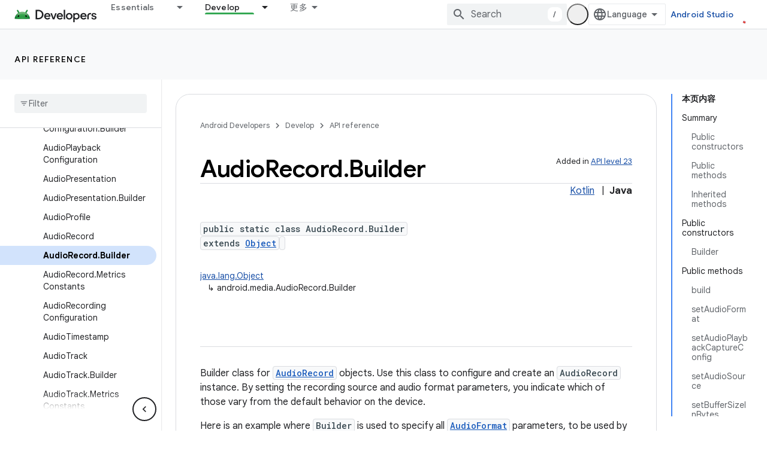

--- FILE ---
content_type: text/html; charset=UTF-8
request_url: https://feedback-pa.clients6.google.com/static/proxy.html?usegapi=1&jsh=m%3B%2F_%2Fscs%2Fabc-static%2F_%2Fjs%2Fk%3Dgapi.lb.en.2kN9-TZiXrM.O%2Fd%3D1%2Frs%3DAHpOoo_B4hu0FeWRuWHfxnZ3V0WubwN7Qw%2Fm%3D__features__
body_size: 76
content:
<!DOCTYPE html>
<html>
<head>
<title></title>
<meta http-equiv="X-UA-Compatible" content="IE=edge" />
<script type="text/javascript" nonce="cdHvHqhpcZbt2X-0z4vzZA">
  window['startup'] = function() {
    googleapis.server.init();
  };
</script>
<script type="text/javascript"
  src="https://apis.google.com/js/googleapis.proxy.js?onload=startup" async
  defer nonce="cdHvHqhpcZbt2X-0z4vzZA"></script>
</head>
<body>
</body>
</html>


--- FILE ---
content_type: text/javascript
request_url: https://www.gstatic.cn/devrel-devsite/prod/v5ecaab6967af5bdfffc1b93fe7d0ad58c271bf9f563243cec25f323a110134f0/android/js/devsite_devsite_openid_badge_awarded_module__zh_cn.js
body_size: -867
content:
(function(_ds){var window=this;var awa=function(a){const b=a.Lk,c=a.oe;var d=a.qc;const e=a.badgePath,f=a.Mk,g=a.Kk,h=a.currentTierCount,k=a.isNewTier,l=a.Jb,m=a.nextPlaylistUrl,n=a.qj,r=a.ef,q=a.Bn,z=a.qe,G=a.dismissBtn,L=a.redeemAnotherBtn,O=a.hideButtons,Q=a.df,M=a.yh,Z=a.sharing,qa=a.staticPath,U=a.Tq,ca=a.eventsNumber,ka=a.Hc,Ra=a.Ic,qb=a.Yb,Db=a.Dd,xa=a.dismissButton,Na=a.Ob,Sa=a.buttonUrl;a=a.jm;const F=_ds.V(_ds.lM(),'<div class="card"><div class="spinner-container"><devsite-spinner size="64"></devsite-spinner></div><div class="card-content"><div class="content-container"><div class="text-container"><div class="completed-title">');
d?k?(d='\u60a8\u5df2\u89e3\u9501\u65b0\u7684\u91cc\u7a0b\u7891\uff1a<span class="badge-name">'+_ds.S(d)+"</span>\uff01",_ds.X(F,d)):g?ca===1?(d='\u60a8\u8d62\u5f97\u4e86\u4e00\u679a\u201c<span class="badge-name">'+_ds.S(d)+"</span>\u201d\u5fbd\u7ae0\uff01",_ds.X(F,d)):ca>1?(d='\u60a8\u53c8\u8d62\u5f97\u4e86\u201c<span class="badge-name">'+_ds.S(d)+"</span>\u201d\u5fbd\u7ae0\uff01",_ds.X(F,d)):(d='\u60a8\u8d62\u5f97\u4e86 <span class="badge-name">'+_ds.S(d)+"</span> \u5fbd\u7ae0\uff01",_ds.X(F,d)):
(d='<span class="badge-name">'+_ds.S(d)+"</span>\u5fbd\u7ae0\u79bb\u60a8\u8d8a\u6765\u8d8a\u8fd1\u4e86\uff01",_ds.X(F,d)):k?_ds.X(F,"\u606d\u559c\uff0c\u60a8\u5df2\u89e3\u9501\u65b0\u7684\u91cc\u7a0b\u7891\uff01"):g?_ds.X(F,"\u606d\u559c\uff0c\u60a8\u83b7\u5f97\u4e86\u4e00\u4e2a\u65b0\u5fbd\u7ae0\uff01"):_ds.X(F,"\u65b0\u7684\u5fbd\u7ae0\u79bb\u60a8\u8d8a\u6765\u8d8a\u8fd1\u4e86\uff01");_ds.V(F,"</div>");n?(_ds.V(F,'<div class="claim-badge-text">'),_ds.X(F,"\u5728 Google \u5f00\u53d1\u8005\u8d44\u6599\u4e2d\u9886\u53d6\u60a8\u7684\u5fbd\u7ae0\u3002"),
_ds.V(F,"</div>")):r?(_ds.V(F,'<div class="sign-in-text">'),_ds.X(F,"\u767b\u5f55\u5373\u53ef\u9886\u53d6\u5fbd\u7ae0\u3002"),_ds.V(F,"</div>")):z?(_ds.V(F,'<div class="create-profile-text">'),_ds.X(F,"\u521b\u5efa\u4e00\u4efd\u4e2a\u4eba\u8d44\u6599\u5373\u53ef\u9886\u53d6\u5fbd\u7ae0\u3002"),_ds.V(F,"</div>")):Q?_ds.V(_ds.X(_ds.V(F,'<div class="not-eligible-text">'),_ds.S(qb)),"</div>"):(_ds.V(F,'<div class="completed-text">'),a?_ds.V(F,_ds.S(a)):k?_ds.X(F,"\u91cc\u7a0b\u7891\u5df2\u6dfb\u52a0\u81f3\u60a8\u7684\u4e2a\u4eba\u8d44\u6599\u4e2d\u3002"):
g?ca>1?_ds.X(F,"\u6b64\u6210\u5c31\u5df2\u6dfb\u52a0\u5230\u60a8\u7684\u5f00\u53d1\u8005\u8d44\u6599\u4e2d\u3002"):_ds.X(F,"\u5fbd\u7ae0\u5df2\u6dfb\u52a0\u81f3\u60a8\u7684\u4e2a\u4eba\u8d44\u6599\u4e2d\u3002"):_ds.X(F,"\u60a8\u53ef\u5728\u60a8\u7684\u4e2a\u4eba\u8d44\u6599\u4e2d\u8ddf\u8e2a\u6b64\u5fbd\u7ae0\u7684\u8fdb\u5ea6\u3002"),_ds.V(F,"</div>"));_ds.X(_ds.V(F,'</div><div class="illustration-container"><img alt="Icon representing the granted badge" class="badge-icon '+(g?"":"incomplete")+'" src="'+
_ds.T(_ds.gM(b))+'">'+(c?'<img alt="Badge animation background" class="badge-animation" src="'+_ds.T(_ds.gM(c))+'">':"")+(ca>0?'<div class="badge-icon-counter">'+_ds.SL(_ds.Vw(ca))+"</div>":h?'<div class="badge-icon-counter">'+_ds.SL(_ds.Vw(h))+"+</div>":"")+"</div></div>"),M?_ds.V(_ds.X(_ds.V(_ds.lM(),'<div class="profile-creation-container"><p>'+_ds.S(ka)+'</p><div class="profile-creation-container-email-options"><div class="profile-creation-container-email-option"><input type="checkbox" id="profile-creation-emails-googledev"><label for="profile-creation-emails-googledev">'+
_ds.S(Ra)+"</label></div></div><p>"),_ds.S(Db)),"</p></div>"):"");O||(_ds.V(F,'<div class="buttons-container"><div class="buttons sharing">'),Z&&(_ds.V(F,"<span>"),_ds.X(F,"\u5171\u4eab"),_ds.V(F,'</span><div class="share-buttons-container"><button class="share-twitter gc-analytics-event" data-category="share badge" data-action="twitter" data-label="'+_ds.T(e)+'"><img src="'+_ds.T(_ds.gM(qa))+'/images/share_twitter.svg" alt="Twitter"></button><button class="share-facebook gc-analytics-event" data-category="share badge" data-action="facebook" data-label="'+
_ds.T(e)+'"><img src="'+_ds.T(_ds.gM(qa))+'/images/share_facebook.svg" alt="Facebook"></button><button class="share-linkedin gc-analytics-event" data-category="share badge" data-action="linkedin" data-label="'+_ds.T(e)+'"><img src="'+_ds.T(_ds.gM(qa))+'/images/share_linkedin.svg" alt="LinkedIn"></button>'+(f?'<a href="'+_ds.T(_ds.fM(f))+'" class="share-link gc-analytics-event" data-category="share badge" data-action="link" data-label="'+_ds.T(f)+'" target="_blank"><i class="material-icons">link</i></a>':
"")+"</div>")),_ds.V(F,'</div><div class="buttons actions">'),m&&(_ds.V(F,'<a href="'+_ds.T(_ds.fM(m))+'" class="button return-to-playlist-button gc-analytics-event" data-category="next_pathway" data-action="badge card click" data-label="'+_ds.T(m)+'">'),_ds.X(F,"\u4e0b\u4e00\u8bfe\u7a0b"),_ds.V(F,"</a>")),l&&(_ds.V(F,'<a href="'+_ds.T(_ds.fM(l))+'" class="button return-to-playlist-button gc-analytics-event" data-category="next_pathway" data-action="badge card click" data-label="'+_ds.T(l)+'">'),
_ds.X(F,"\u8fd4\u56de\u5230\u8bfe\u7a0b"),_ds.V(F,"</a>")),n?(_ds.V(F,'<a class="button button-primary claim-badge-button">'),_ds.X(F,"\u9886\u53d6\u5fbd\u7ae0"),_ds.V(F,"</a>")):r?(_ds.V(F,'<a class="button button-primary sign-in-button" href="#">'),_ds.X(F,"\u767b\u5f55"),_ds.V(F,"</a>")):z?(M?_ds.V(F,'<button class="button button-primary finish-creating-profile-button">'):_ds.V(F,'<button class="button button-primary create-profile-button">'),_ds.X(F,"\u521b\u5efa\u4e2a\u4eba\u8d44\u6599"),_ds.V(F,
"</button>")):Q?(_ds.V(F,'<a class="button button-primary change-account-button" href="#">'),_ds.X(F,"\u66f4\u6539\u8d26\u53f7"),_ds.V(F,"</a>")):Na&&Sa?_ds.V(F,'<a class="button button-primary view-profile-button" href="'+_ds.T(_ds.fM(Sa))+'"'+(U?' target="_blank"':"")+">"+_ds.S(Na)+"</a>"):(_ds.V(F,'<a class="button button-primary view-profile-button" href="'+_ds.T(_ds.fM(q))+'"'+(U?' target="_blank"':"")+">"),_ds.X(F,"\u67e5\u770b\u4e2a\u4eba\u8d44\u6599"),_ds.V(F,"</a>")),G&&(_ds.V(F,'<button class="button dismiss"><div class="dismiss-text">'+
_ds.S(xa)+'</div><div class="next-badge-text" hidden>'),_ds.X(F,"\u4e0b\u4e2a\u5fbd\u7ae0"),_ds.V(F,'</div><div class="more-badges-marker" hidden></div></button>')),L&&(_ds.V(F,'<button class="button redeem-another">'),_ds.X(F,"\u518d\u5151\u6362\u4e00\u4e2a\u5fbd\u7ae0"),_ds.V(F,"</button>")),_ds.V(F,"</div></div>"));_ds.V(F,"</div></div>");return F},bwa=function(a){var b=a.qc;a='<devsite-dialog class="devsite-claim-badge-dialog"><div class="qr-code-container"></div><div class="redeem-code-section"><div class="redeem-code-title">\u5fbd\u7ae0\u5151\u6362\u7801</div><div class="redeem-code">'+
(_ds.S(a.redeemCode)+'</div></div><div class="text-container"><div class="completed-title">');b='\u9886\u53d6 <span class="badge-name">'+_ds.S(b)+"</span> \u5fbd\u7ae0\u3002";a=a+b+"</div>\u4f7f\u7528\u624b\u673a\u626b\u63cf\u4e8c\u7ef4\u7801\u5373\u53ef\u5728 Google \u5f00\u53d1\u8005\u8d44\u6599\u4e2d\u5151\u6362\u5fbd\u7ae0\u3002";a+='</div><div class="buttons-container"><button class="close-dialog-button">Close</button></div></devsite-dialog>';return(0,_ds.R)(a)},cwa=function(a){a=a.reason;let b=
'<div class="card"><div class="card-content"><div class="content-container"><div class="text-container"><div class="completed-title">';b=a?b+_ds.S(a):b+"\u663e\u793a\u60a8\u7684\u5fbd\u7ae0\u5956\u52b1\u65f6\u51fa\u73b0\u9519\u8bef\u3002";return(0,_ds.R)(b+'</div></div></div><div class="buttons-container"><div class="buttons"></div><div class="buttons actions"><button class="button button-primary error-try-again-button">\u8bf7\u91cd\u8bd5\u3002</button></div></div></div></div>')};var ewa=async function(a){a.eventHandler.listen(a,"click",async b=>{const c=await _ds.v(),d=b.target;if(d==null?0:d.matches(".sign-in-button"))b.preventDefault(),b.stopPropagation(),await c.signIn();else if(d==null?0:d.matches(".claim-badge-button"))b.preventDefault(),b.stopPropagation(),dwa(a);else if(d==null?0:d.matches(".redeem-another"))b.preventDefault(),b.stopPropagation(),document.location.reload();else if(d==null?0:d.matches(".error-try-again-button"))b.preventDefault(),b.stopPropagation(),
await a.j.schedule(()=>{m5(a,!1)},()=>{n5(a)})})},fwa=async function(a){await a.j.schedule(()=>{m5(a,!0)},()=>{n5(a)})},m5=async function(a,b){var c=await _ds.v();const {url:d,awardUrl:e,dismissBtn:f,hideButtons:g,imageUrl:h,nextPlaylistUrl:k,redeemAnotherBtn:l,path:m,shareDescription:n,title:r,complete:q,isNewTier:z,currentTierCount:G,eventsNumber:L,awardDescription:O,awardButton:Q}=await gwa(a);var M;const Z=(M=a.getAttribute("return-uri"))!=null?M:"";M="";try{M=(new URL(`${c.getStaticPath(!1)}${"/images/badge-award-animation.gif"}`)).href}catch(U){}c=
{ef:!1,qj:!1,qe:!1,df:!1,qc:r,Mk:e,Lk:h,oe:M,badgePath:m,Kk:q,currentTierCount:G,isNewTier:z,sharing:!1,My:n,nextPlaylistUrl:k,Jb:Z,dismissBtn:f,redeemAnotherBtn:l,hideButtons:g,url:d,Bn:"/profile",yh:"",staticPath:c.getStaticPath(!1),Tq:!1,eventsNumber:L!=null?L:0,Hc:"\u6700\u540e\uff0c\u60a8\u662f\u5426\u613f\u610f\u63a5\u6536 Google \u5f00\u53d1\u8005\u8ba1\u5212\u53d1\u9001\u7684\u7535\u5b50\u90ae\u4ef6\uff0c\u4e86\u89e3\u65b0\u529f\u80fd\u3001\u6d3b\u52a8\u3001\u5fbd\u7ae0\u3001\u5185\u5bb9\u548c\u8c03\u7814\u673a\u4f1a\uff1f",
Ic:"\u5f53\u7136\u4e50\u610f\uff01",Yb:_ds.Tg('\u6b64\u8d26\u53f7\u4e0d\u7b26\u5408\u6761\u4ef6\uff0c\u65e0\u6cd5\u52a0\u5165 Google \u5f00\u53d1\u8005\u8ba1\u5212\u3002\u8bf7\u4e0e\u60a8\u7684\u7ba1\u7406\u5458\u8054\u7cfb\u3002<a href="https://developers.google.com/profile/help/faq#why_am_i_unable_to_create_a_profile_with_my_google_workspace_account" target="_blank">\u4e86\u89e3\u8be6\u60c5</a>\u3002'),Dd:_ds.Tg('\u52a0\u5165 Google \u5f00\u53d1\u8005\u8ba1\u5212\u5373\u8868\u793a\u60a8\u540c\u610f\u9075\u5b88<a class="content-policy" href="https://developers.google.com/profile/content-policy">\u300a\u5185\u5bb9\u653f\u7b56\u300b</a>\u3002\u60a8\u4f7f\u7528\u6b64\u670d\u52a1\u65f6\u987b\u9075\u5b88 Google \u7684<a href="https://policies.google.com/terms">\u300a\u670d\u52a1\u6761\u6b3e\u300b</a>\u548c<a href="https://policies.google.com/privacy">\u300a\u9690\u79c1\u6743\u653f\u7b56\u300b</a>\u3002\u60a8\u7684 Google \u8d26\u53f7\u540d\u79f0\u4ee5\u53ca\u60a8\u9009\u62e9\u7684\u5174\u8da3\u5c06\u7528\u5728\u60a8\u7684 Google \u5f00\u53d1\u8005\u8ba1\u5212\u8d44\u6599\u4e2d\u3002\u60a8\u7684\u540d\u79f0\u53ef\u80fd\u4f1a\u51fa\u73b0\u5728\u60a8\u53c2\u4e0e\u8d21\u732e\u7684\u5730\u65b9\uff0c\u5e76\u968f\u65f6\u53ef\u4ee5\u66f4\u6539\u3002'),
dismissButton:"\u5173\u95ed",Ob:Q==null?void 0:Q.label,buttonUrl:Q==null?void 0:Q.url,jm:O};if(_ds.Jo()&&(c.qj=!0,!a.getAttribute("redeem-code"))){_ds.ou(a,cwa,{reason:"In Kiosk mode: No redeem code has been provided. Make sure you pass it using the redeem-code attribute."});return}a.awarded||(a.awarded=!0,a.Ba({category:"badge",action:"awarded",label:r||""}));_ds.ou(a,awa,c);(c=a.querySelector(".dismiss"))&&a.eventHandler.listen(c,"click",()=>{_ds.PQ(a.j)});a.eventHandler.listen(a,"devsite-badge-awarded-stack-num-changed",
U=>{U=U.getBrowserEvent();var ca;U=(U==null?void 0:(ca=U.detail)==null?void 0:ca.Mq)||0;var ka=a.querySelector(".dismiss");ca=a.querySelector(".view-profile-button");const Ra=ka==null?void 0:ka.querySelector(".next-badge-text"),qb=ka==null?void 0:ka.querySelector(".dismiss-text");ka=ka==null?void 0:ka.querySelector(".more-badges-marker");ca&&(ca.hidden=U!==0);qb&&(qb.hidden=U!==0,qb.classList.toggle("button-primary",!!U));Ra&&(Ra.hidden=U===0);ka&&(ka.innerText=`${U}`,ka.hidden=U===0)});b&&await a.preloadImages();
a.dispatchEvent(new CustomEvent("running",{bubbles:!0}));a.removeAttribute("loading");if(b=a.querySelector(".badge-animation"))b.src=`${b.getAttribute("src")}`;let qa;(qa=a.querySelector(".illustration-container"))==null||qa.classList.add("show","animate")},n5=function(a){a.dispatchEvent(new CustomEvent("devsite-badge-awarded-dismissed",{bubbles:!0}))},dwa=function(a){var b=a.getAttribute("redeem-code");a.dialog=_ds.qu(bwa,{qc:a.qc,redeemCode:b!=null?b:""});var c=_ds.Do("/redeem");b&&c.searchParams.set("code",
b);(b=a.dialog.querySelector(".qr-code-container"))&&new _ds.ty(b,{text:c.toString(),width:300,height:300,Og:"#000000",Ef:"#ffffff",xp:0});(c=a.dialog.querySelector(".close-dialog-button"))&&a.eventHandler.listen(c,"click",()=>{let e;(e=a.dialog)==null||e.removeAttribute("open")});a.appendChild(a.dialog);let d;(d=a.dialog)==null||d.setAttribute("open","")},gwa=async function(a){var b;const c=await _ds.uu((b=a.getAttribute("badge-url"))!=null?b:"");var d;b=(d=await hwa(a))!=null?d:"";d=a.getAttribute("badge-complete")!==
"false";const e=Number(a.getAttribute("badge-count"))||0,f=a.getAttribute("is-new-tier")==="true";var g;const h=(g=a.getAttribute("badge-share-title"))!=null?g:"";var k;g=(k=a.getAttribute("badge-share-description"))!=null?k:"";var l;k=(l=a.getAttribute("next-playlist-url"))!=null?l:"";l=a.hasAttribute("dismiss");const m=a.hasAttribute("redeem-another"),n=a.hasAttribute("hide-buttons"),r=_ds.C().href;var q;const z=(q=a.getAttribute("redeem-code"))!=null?q:"";q=_ds.C();q=`${q.origin}${q.pathname}`;
const G=Number(a.getAttribute("events-number"));var L;const O=(L=a.getAttribute("badge-award-description"))!=null?L:"";L=void 0;const Q=a.getAttribute("badge-award-button-label"),M=a.getAttribute("badge-award-button-url");Q&&M&&(L={label:Q,url:M});return{awardedBy:q,url:c,awardUrl:r,dismissBtn:l,displayCount:0,hideButtons:n,imageUrl:b,nextPlaylistUrl:k,redeemAnotherBtn:m,path:a.badgePath,shareDescription:g,shareTitle:h,title:a.qc,complete:d,isNewTier:f,currentTierCount:e,redeemCode:z,eventsNumber:G,
awardDescription:O,awardButton:L}},hwa=async function(a){const b=await _ds.v();a=await _ds.uu(a.getAttribute("badge-icon-url")||`${b.getStaticPath(!0)}${"/images/quiz-icon.png"}`);return(await _ds.vu(a)).href},iwa=class extends _ds.Vm{constructor(){super(["devsite-dialog","devsite-spinner"]);this.awarded=!1;this.eventHandler=new _ds.u(this);this.dialog=null;this.j=new _ds.QQ("system","devsite-openid-badge-awarded");ewa(this)}connectedCallback(){fwa(this)}disconnectedCallback(){_ds.D(this.eventHandler);
this.j.cancel()}get qc(){let a;return(a=this.getAttribute("badge-name"))!=null?a:""}get badgePath(){let a;return(a=this.getAttribute("badge-path"))!=null?a:""}async preloadImages(){const a=this.querySelector(".badge-icon"),b=this.querySelector(".badge-animation"),c=[];if(a&&a.src){const d=new _ds.Hh;this.eventHandler.listen(a,"load",()=>{d.resolve()});this.eventHandler.listen(a,"error",()=>{d.reject()});c.push(d.promise)}if(b&&b.src){const d=new _ds.Hh;this.eventHandler.listen(b,"load",()=>{d.resolve()});
this.eventHandler.listen(b,"error",()=>{d.reject()});c.push(d.promise)}try{await Promise.all(c)}catch(d){}}};try{customElements.define("devsite-openid-badge-awarded",iwa)}catch(a){console.warn("Unrecognized DevSite custom element - DevsiteOpenidBadgeAwarded",a)};})(_ds_www);
